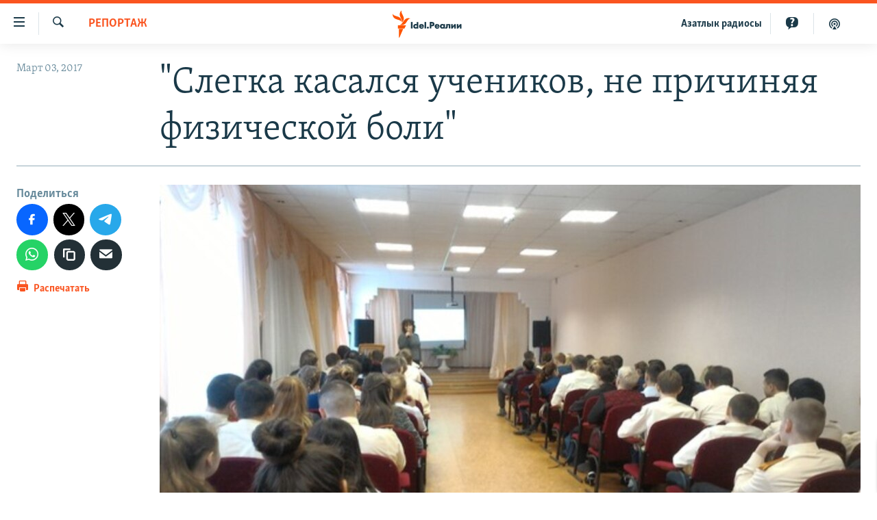

--- FILE ---
content_type: text/html; charset=utf-8
request_url: https://www.idelreal.org/a/28343862.html
body_size: 20974
content:

<!DOCTYPE html>
<html lang="ru" dir="ltr" class="no-js">
<head>
<link href="/Content/responsive/RFE/ru-BA/RFE-ru-BA.css?&amp;av=0.0.0.0&amp;cb=367" rel="stylesheet"/>
<script src="https://tags.idelreal.org/rferl-pangea/prod/utag.sync.js"></script> <script type='text/javascript' src='https://www.youtube.com/iframe_api' async></script>
<link rel="manifest" href="/manifest.json">
<script type="text/javascript">
//a general 'js' detection, must be on top level in <head>, due to CSS performance
document.documentElement.className = "js";
var cacheBuster = "367";
var appBaseUrl = "/";
var imgEnhancerBreakpoints = [0, 144, 256, 408, 650, 1023, 1597];
var isLoggingEnabled = false;
var isPreviewPage = false;
var isLivePreviewPage = false;
if (!isPreviewPage) {
window.RFE = window.RFE || {};
window.RFE.cacheEnabledByParam = window.location.href.indexOf('nocache=1') === -1;
const url = new URL(window.location.href);
const params = new URLSearchParams(url.search);
// Remove the 'nocache' parameter
params.delete('nocache');
// Update the URL without the 'nocache' parameter
url.search = params.toString();
window.history.replaceState(null, '', url.toString());
} else {
window.addEventListener('load', function() {
const links = window.document.links;
for (let i = 0; i < links.length; i++) {
links[i].href = '#';
links[i].target = '_self';
}
})
}
var pwaEnabled = true;
var swCacheDisabled;
</script>
<meta charset="utf-8" />
<title>&quot;Слегка касался учеников, не причиняя физической боли&quot;</title>
<meta name="description" content="В Татарстане бывший воспитатель кадетской школы-интерната предстанет перед судом за рукоприкладство в отношении учеников" />
<meta name="keywords" content="Репортаж, Татарстан" />
<meta name="viewport" content="width=device-width, initial-scale=1.0" />
<meta http-equiv="X-UA-Compatible" content="IE=edge" />
<meta name="robots" content="max-image-preview:large"><meta name="yandex-verification" content="faf594ae5cdd390b" />
<meta name="yandex-verification" content="d4c3725e34fe881d" />
<meta name="yandex-verification" content="f0c9fbd1eb8161ca" />
<meta property="fb:pages" content="307579732907195" />
<meta property="fb:app_id" content="3713602422060533" />
<meta property="tg:site_verification">
<meta property="article:published_time"/>
<link href="https://www.idelreal.org/a/28343862.html" rel="canonical" />
<meta name="apple-mobile-web-app-title" content="RFE/RL" />
<meta name="apple-mobile-web-app-status-bar-style" content="black" />
<meta name="apple-itunes-app" content="app-id=475986784, app-argument=//28343862.ltr" />
<meta content="&quot;Слегка касался учеников, не причиняя физической боли&quot;" property="og:title" />
<meta content="В Татарстане бывший воспитатель кадетской школы-интерната предстанет перед судом за рукоприкладство в отношении учеников" property="og:description" />
<meta content="article" property="og:type" />
<meta content="https://www.idelreal.org/a/28343862.html" property="og:url" />
<meta content="Radio Free Europe / Radio Liberty" property="og:site_name" />
<meta content="https://www.facebook.com/Idel.Realii" property="article:publisher" />
<meta content="https://gdb.rferl.org/9b232254-f5b1-4708-b56d-4fd272be7c25_w1200_h630.jpg" property="og:image" />
<meta content="1200" property="og:image:width" />
<meta content="630" property="og:image:height" />
<meta content="3713602422060533" property="fb:app_id" />
<meta content="summary_large_image" name="twitter:card" />
<meta content="@SomeAccount" name="twitter:site" />
<meta content="https://gdb.rferl.org/9b232254-f5b1-4708-b56d-4fd272be7c25_w1200_h630.jpg" name="twitter:image" />
<meta content="&quot;Слегка касался учеников, не причиняя физической боли&quot;" name="twitter:title" />
<meta content="В Татарстане бывший воспитатель кадетской школы-интерната предстанет перед судом за рукоприкладство в отношении учеников" name="twitter:description" />
<link rel="amphtml" href="https://www.idelreal.org/amp/28343862.html" />
<script type="application/ld+json">{"articleSection":"Репортаж","isAccessibleForFree":true,"headline":"\u0022Слегка касался учеников, не причиняя физической боли\u0022","inLanguage":"ru-BA","keywords":"Репортаж, Татарстан","author":{"@type":"Person","name":"RFE/RL"},"datePublished":"2017-03-02 21:21:18Z","dateModified":"2017-03-03 07:38:19Z","publisher":{"logo":{"width":512,"height":220,"@type":"ImageObject","url":"https://www.idelreal.org/Content/responsive/RFE/ru-BA/img/logo.png"},"@type":"NewsMediaOrganization","url":"https://www.idelreal.org","sameAs":["https://www.facebook.com/Idel.Realii","https://twitter.com/Idel_Realii","https://www.instagram.com/idel.realii","https://telegram.me/joinchat/Dn0npUCnnm3MHeCj1xlD1w","https://www.youtube.com/channel/UCiyr8eopCxMT5YBZlK7-v3A"],"name":"Idel.Реалии","alternateName":""},"@context":"https://schema.org","@type":"NewsArticle","mainEntityOfPage":"https://www.idelreal.org/a/28343862.html","url":"https://www.idelreal.org/a/28343862.html","description":"В Татарстане бывший воспитатель кадетской школы-интерната предстанет перед судом за рукоприкладство в отношении учеников","image":{"width":1080,"height":608,"@type":"ImageObject","url":"https://gdb.rferl.org/9b232254-f5b1-4708-b56d-4fd272be7c25_w1080_h608.jpg"},"name":"\u0022Слегка касался учеников, не причиняя физической боли\u0022"}</script>
<script src="/Scripts/responsive/infographics.b?v=dVbZ-Cza7s4UoO3BqYSZdbxQZVF4BOLP5EfYDs4kqEo1&amp;av=0.0.0.0&amp;cb=367"></script>
<script src="/Scripts/responsive/loader.b?v=k-Glo3PZlmeSvzVLLV34AUzI5LZTYyUXn8VqJH3e4ug1&amp;av=0.0.0.0&amp;cb=367"></script>
<link rel="icon" type="image/svg+xml" href="/Content/responsive/RFE/img/webApp/favicon.svg" />
<link rel="alternate icon" href="/Content/responsive/RFE/img/webApp/favicon.ico" />
<link rel="mask-icon" color="#ea6903" href="/Content/responsive/RFE/img/webApp/favicon_safari.svg" />
<link rel="apple-touch-icon" sizes="152x152" href="/Content/responsive/RFE/img/webApp/ico-152x152.png" />
<link rel="apple-touch-icon" sizes="144x144" href="/Content/responsive/RFE/img/webApp/ico-144x144.png" />
<link rel="apple-touch-icon" sizes="114x114" href="/Content/responsive/RFE/img/webApp/ico-114x114.png" />
<link rel="apple-touch-icon" sizes="72x72" href="/Content/responsive/RFE/img/webApp/ico-72x72.png" />
<link rel="apple-touch-icon-precomposed" href="/Content/responsive/RFE/img/webApp/ico-57x57.png" />
<link rel="icon" sizes="192x192" href="/Content/responsive/RFE/img/webApp/ico-192x192.png" />
<link rel="icon" sizes="128x128" href="/Content/responsive/RFE/img/webApp/ico-128x128.png" />
<meta name="msapplication-TileColor" content="#ffffff" />
<meta name="msapplication-TileImage" content="/Content/responsive/RFE/img/webApp/ico-144x144.png" />
<link rel="preload" href="/Content/responsive/fonts/Skolar-Lt_Cyrl_v2.4.woff" type="font/woff" as="font" crossorigin="anonymous" />
<link rel="preload" href="/Content/responsive/fonts/SkolarSans-Cn-Bd_LatnCyrl_v2.3.woff" type="font/woff" as="font" crossorigin="anonymous" />
<link rel="alternate" type="application/rss+xml" title="RFE/RL - Top Stories [RSS]" href="/api/" />
<link rel="sitemap" type="application/rss+xml" href="/sitemap.xml" />
</head>
<body class=" nav-no-loaded cc_theme pg-article print-lay-article js-category-to-nav nojs-images ">
<noscript><iframe src="https://www.googletagmanager.com/ns.html?id=GTM-WXZBPZ" height="0" width="0" style="display:none;visibility:hidden"></iframe></noscript><script type="text/javascript" data-cookiecategory="analytics">
window.dataLayer = window.dataLayer || [];window.dataLayer.push({ event: 'page_meta_ready',url:"https://www.idelreal.org/a/28343862.html",property_id:"534",article_uid:"28343862",page_title:"\"Слегка касался учеников, не причиняя физической боли\"",page_type:"article",content_type:"article",subcontent_type:"article",last_modified:"2017-03-03 07:38:19Z",pub_datetime:"2017-03-02 21:21:18Z",pub_year:"2017",pub_month:"03",pub_day:"02",pub_hour:"21",pub_weekday:"Thursday",section:"репортаж",english_section:"report-russia",byline:"",categories:"report-russia,tatarstan",domain:"www.idelreal.org",language:"Russian",language_service:"RFERL Tatar-Bashkir",platform:"web",copied:"no",copied_article:"",copied_title:"",runs_js:"Yes",cms_release:"8.43.0.0.367",enviro_type:"prod",slug:""});
if (top.location === self.location) { //if not inside of an IFrame
var renderGtm = "true";
if (renderGtm === "true") {
(function(w,d,s,l,i){w[l]=w[l]||[];w[l].push({'gtm.start':new Date().getTime(),event:'gtm.js'});var f=d.getElementsByTagName(s)[0],j=d.createElement(s),dl=l!='dataLayer'?'&l='+l:'';j.async=true;j.src='//www.googletagmanager.com/gtm.js?id='+i+dl;f.parentNode.insertBefore(j,f);})(window,document,'script','dataLayer','GTM-WXZBPZ');
}
}
</script>
<!--Analytics tag js version start-->
<script type="text/javascript" data-cookiecategory="analytics">
var utag_data={entity:"RFE",cms_release:"8.43.0.0.367",language:"Russian",language_service:"RFERL Tatar-Bashkir",short_language_service:"TB",property_id:"534",platform:"web",platform_short:"W",runs_js:"Yes",page_title:"\"Слегка касался учеников, не причиняя физической боли\"",page_type:"article",page_name:"\"Слегка касался учеников, не причиняя физической боли\"",content_type:"article",subcontent_type:"article",enviro_type:"prod",url:"https://www.idelreal.org/a/28343862.html",domain:"www.idelreal.org",pub_year:"2017",pub_month:"03",pub_day:"02",pub_hour:"21",pub_weekday:"Thursday",copied:"no",copied_article:"",copied_title:"",byline:"",categories:"report-russia,tatarstan",slug:"",section:"репортаж",english_section:"report-russia",article_uid:"28343862"};
if(typeof(TealiumTagFrom)==='function' && typeof(TealiumTagSearchKeyword)==='function') {
var utag_from=TealiumTagFrom();var utag_searchKeyword=TealiumTagSearchKeyword();
if(utag_searchKeyword!=null && utag_searchKeyword!=='' && utag_data["search_keyword"]==null) utag_data["search_keyword"]=utag_searchKeyword;if(utag_from!=null && utag_from!=='') utag_data["from"]=TealiumTagFrom();}
if(window.top!== window.self&&utag_data.page_type==="snippet"){utag_data.page_type = 'iframe';}
try{if(window.top!==window.self&&window.self.location.hostname===window.top.location.hostname){utag_data.platform = 'self-embed';utag_data.platform_short = 'se';}}catch(e){if(window.top!==window.self&&window.self.location.search.includes("platformType=self-embed")){utag_data.platform = 'cross-promo';utag_data.platform_short = 'cp';}}
(function(a,b,c,d){ a="https://tags.idelreal.org/rferl-pangea/prod/utag.js"; b=document;c="script";d=b.createElement(c);d.src=a;d.type="text/java"+c;d.async=true; a=b.getElementsByTagName(c)[0];a.parentNode.insertBefore(d,a); })();
</script>
<!--Analytics tag js version end-->
<!-- Analytics tag management NoScript -->
<noscript>
<img style="position: absolute; border: none;" src="https://ssc.idelreal.org/b/ss/bbgprod,bbgentityrferl/1/G.4--NS/2011192090?pageName=rfe%3atb%3aw%3aarticle%3a%22%d0%a1%d0%bb%d0%b5%d0%b3%d0%ba%d0%b0%20%d0%ba%d0%b0%d1%81%d0%b0%d0%bb%d1%81%d1%8f%20%d1%83%d1%87%d0%b5%d0%bd%d0%b8%d0%ba%d0%be%d0%b2%2c%20%d0%bd%d0%b5%20%d0%bf%d1%80%d0%b8%d1%87%d0%b8%d0%bd%d1%8f%d1%8f%20%d1%84%d0%b8%d0%b7%d0%b8%d1%87%d0%b5%d1%81%d0%ba%d0%be%d0%b9%20%d0%b1%d0%be%d0%bb%d0%b8%22&amp;c6=%22%d0%a1%d0%bb%d0%b5%d0%b3%d0%ba%d0%b0%20%d0%ba%d0%b0%d1%81%d0%b0%d0%bb%d1%81%d1%8f%20%d1%83%d1%87%d0%b5%d0%bd%d0%b8%d0%ba%d0%be%d0%b2%2c%20%d0%bd%d0%b5%20%d0%bf%d1%80%d0%b8%d1%87%d0%b8%d0%bd%d1%8f%d1%8f%20%d1%84%d0%b8%d0%b7%d0%b8%d1%87%d0%b5%d1%81%d0%ba%d0%be%d0%b9%20%d0%b1%d0%be%d0%bb%d0%b8%22&amp;v36=8.43.0.0.367&amp;v6=D=c6&amp;g=https%3a%2f%2fwww.idelreal.org%2fa%2f28343862.html&amp;c1=D=g&amp;v1=D=g&amp;events=event1,event52&amp;c16=rferl%20tatar-bashkir&amp;v16=D=c16&amp;c5=report-russia&amp;v5=D=c5&amp;ch=%d0%a0%d0%b5%d0%bf%d0%be%d1%80%d1%82%d0%b0%d0%b6&amp;c15=russian&amp;v15=D=c15&amp;c4=article&amp;v4=D=c4&amp;c14=28343862&amp;v14=D=c14&amp;v20=no&amp;c17=web&amp;v17=D=c17&amp;mcorgid=518abc7455e462b97f000101%40adobeorg&amp;server=www.idelreal.org&amp;pageType=D=c4&amp;ns=bbg&amp;v29=D=server&amp;v25=rfe&amp;v30=534&amp;v105=D=User-Agent " alt="analytics" width="1" height="1" /></noscript>
<!-- End of Analytics tag management NoScript -->
<!--*** Accessibility links - For ScreenReaders only ***-->
<section>
<div class="sr-only">
<h2>Ссылки для упрощенного доступа</h2>
<ul>
<li><a href="#content" data-disable-smooth-scroll="1">Вернуться к основному содержанию</a></li>
<li><a href="#navigation" data-disable-smooth-scroll="1">Вернутся к главной навигации</a></li>
<li><a href="#txtHeaderSearch" data-disable-smooth-scroll="1">Вернутся к поиску</a></li>
</ul>
</div>
</section>
<div dir="ltr">
<div id="page">
<aside>
<div class="c-lightbox overlay-modal">
<div class="c-lightbox__intro">
<h2 class="c-lightbox__intro-title"></h2>
<button class="btn btn--rounded c-lightbox__btn c-lightbox__intro-next" title="Следующий">
<span class="ico ico--rounded ico-chevron-forward"></span>
<span class="sr-only">Следующий</span>
</button>
</div>
<div class="c-lightbox__nav">
<button class="btn btn--rounded c-lightbox__btn c-lightbox__btn--close" title="Закрыть">
<span class="ico ico--rounded ico-close"></span>
<span class="sr-only">Закрыть</span>
</button>
<button class="btn btn--rounded c-lightbox__btn c-lightbox__btn--prev" title="Предыдущий">
<span class="ico ico--rounded ico-chevron-backward"></span>
<span class="sr-only">Предыдущий</span>
</button>
<button class="btn btn--rounded c-lightbox__btn c-lightbox__btn--next" title="Следующий">
<span class="ico ico--rounded ico-chevron-forward"></span>
<span class="sr-only">Следующий</span>
</button>
</div>
<div class="c-lightbox__content-wrap">
<figure class="c-lightbox__content">
<span class="c-spinner c-spinner--lightbox">
<img src="/Content/responsive/img/player-spinner.png"
alt="пожалуйста, подождите"
title="пожалуйста, подождите" />
</span>
<div class="c-lightbox__img">
<div class="thumb">
<img src="" alt="" />
</div>
</div>
<figcaption>
<div class="c-lightbox__info c-lightbox__info--foot">
<span class="c-lightbox__counter"></span>
<span class="caption c-lightbox__caption"></span>
</div>
</figcaption>
</figure>
</div>
<div class="hidden">
<div class="content-advisory__box content-advisory__box--lightbox">
<span class="content-advisory__box-text">На этом изображении содержится контент, который некоторые пользователи могут счесть шокирующим или оскорбительным</span>
<button class="btn btn--transparent content-advisory__box-btn m-t-md" value="text" type="button">
<span class="btn__text">
Нажмите для просмотра
</span>
</button>
</div>
</div>
</div>
<div class="print-dialogue">
<div class="container">
<h3 class="print-dialogue__title section-head">Что печатать:</h3>
<div class="print-dialogue__opts">
<ul class="print-dialogue__opt-group">
<li class="form__group form__group--checkbox">
<input class="form__check " id="checkboxImages" name="checkboxImages" type="checkbox" checked="checked" />
<label for="checkboxImages" class="form__label m-t-md">Изображения</label>
</li>
<li class="form__group form__group--checkbox">
<input class="form__check " id="checkboxMultimedia" name="checkboxMultimedia" type="checkbox" checked="checked" />
<label for="checkboxMultimedia" class="form__label m-t-md">Мультимедиа</label>
</li>
</ul>
<ul class="print-dialogue__opt-group">
<li class="form__group form__group--checkbox">
<input class="form__check " id="checkboxEmbedded" name="checkboxEmbedded" type="checkbox" checked="checked" />
<label for="checkboxEmbedded" class="form__label m-t-md">Встроенный контент</label>
</li>
<li class="hidden">
<input class="form__check " id="checkboxComments" name="checkboxComments" type="checkbox" />
<label for="checkboxComments" class="form__label m-t-md">Комментарии</label>
</li>
</ul>
</div>
<div class="print-dialogue__buttons">
<button class="btn btn--secondary close-button" type="button" title="Отменить">
<span class="btn__text ">Отменить</span>
</button>
<button class="btn btn-cust-print m-l-sm" type="button" title="Распечатать">
<span class="btn__text ">Распечатать</span>
</button>
</div>
</div>
</div>
<div class="ctc-message pos-fix">
<div class="ctc-message__inner">Link has been copied to clipboard</div>
</div>
</aside>
<div class="hdr-20 hdr-20--big">
<div class="hdr-20__inner">
<div class="hdr-20__max pos-rel">
<div class="hdr-20__side hdr-20__side--primary d-flex">
<label data-for="main-menu-ctrl" data-switcher-trigger="true" data-switch-target="main-menu-ctrl" class="burger hdr-trigger pos-rel trans-trigger" data-trans-evt="click" data-trans-id="menu">
<span class="ico ico-close hdr-trigger__ico hdr-trigger__ico--close burger__ico burger__ico--close"></span>
<span class="ico ico-menu hdr-trigger__ico hdr-trigger__ico--open burger__ico burger__ico--open"></span>
</label>
<div class="menu-pnl pos-fix trans-target" data-switch-target="main-menu-ctrl" data-trans-id="menu">
<div class="menu-pnl__inner">
<nav class="main-nav menu-pnl__item menu-pnl__item--first">
<ul class="main-nav__list accordeon" data-analytics-tales="false" data-promo-name="link" data-location-name="nav,secnav">
<li class="main-nav__item">
<a class="main-nav__item-name main-nav__item-name--link" href="/news" title="новости" data-item-name="news" >новости</a>
</li>
<li class="main-nav__item">
<a class="main-nav__item-name main-nav__item-name--link" href="/z/22609" title="Война России в Украине" data-item-name="russia_invades_ukraine" >Война России в Украине</a>
</li>
<li class="main-nav__item">
<a class="main-nav__item-name main-nav__item-name--link" href="/blocking" title="нас заблокировали" data-item-name="blocked" >нас заблокировали</a>
</li>
<li class="main-nav__item">
<a class="main-nav__item-name main-nav__item-name--link" href="/bashkortostan" title="башкортостан" data-item-name="bashkortostan" >башкортостан</a>
</li>
<li class="main-nav__item">
<a class="main-nav__item-name main-nav__item-name--link" href="/mariel" title="марий эл" data-item-name="mari_el" >марий эл</a>
</li>
<li class="main-nav__item">
<a class="main-nav__item-name main-nav__item-name--link" href="/samara" title="самара" data-item-name="samara" >самара</a>
</li>
<li class="main-nav__item">
<a class="main-nav__item-name main-nav__item-name--link" href="/tatarstan" title="татарстан" data-item-name="tatarstan" >татарстан</a>
</li>
<li class="main-nav__item">
<a class="main-nav__item-name main-nav__item-name--link" href="/chuvashia" title="чувашия" data-item-name="chuvashia" >чувашия</a>
</li>
<li class="main-nav__item">
<a class="main-nav__item-name main-nav__item-name--link" href="/maps" title="Карты" data-item-name="map_or_number_of_the_day" >Карты</a>
</li>
<li class="main-nav__item accordeon__item" data-switch-target="menu-item-1554">
<label class="main-nav__item-name main-nav__item-name--label accordeon__control-label" data-switcher-trigger="true" data-for="menu-item-1554">
ещё регионы
<span class="ico ico-chevron-down main-nav__chev"></span>
</label>
<div class="main-nav__sub-list">
<a class="main-nav__item-name main-nav__item-name--link main-nav__item-name--sub" href="/astrakhan" title="Астрахань" data-item-name="astrakhan" >Астрахань</a>
<a class="main-nav__item-name main-nav__item-name--link main-nav__item-name--sub" href="/kirov" title="Киров" data-item-name="kirov" >Киров</a>
<a class="main-nav__item-name main-nav__item-name--link main-nav__item-name--sub" href="/mordovia" title="Мордовия" data-item-name="mordovia" >Мордовия</a>
<a class="main-nav__item-name main-nav__item-name--link main-nav__item-name--sub" href="/nizhnynovgorod" title="Нижний Новгород" data-item-name="nizhgar" >Нижний Новгород</a>
<a class="main-nav__item-name main-nav__item-name--link main-nav__item-name--sub" href="/orenburg" title="Оренбург" data-item-name="orenburg" >Оренбург</a>
<a class="main-nav__item-name main-nav__item-name--link main-nav__item-name--sub" href="/penza" title="Пенза" data-item-name="penza" >Пенза</a>
<a class="main-nav__item-name main-nav__item-name--link main-nav__item-name--sub" href="/perm" title="Пермь" data-item-name="perm" >Пермь</a>
<a class="main-nav__item-name main-nav__item-name--link main-nav__item-name--sub" href="/saratov" title="Саратов" data-item-name="saratov" >Саратов</a>
<a class="main-nav__item-name main-nav__item-name--link main-nav__item-name--sub" href="/udmurtia" title="Удмуртия" data-item-name="udmurtia" >Удмуртия</a>
<a class="main-nav__item-name main-nav__item-name--link main-nav__item-name--sub" href="/ulyanovsk" title="Ульяновск" data-item-name="ulyanovsk" >Ульяновск</a>
<a class="main-nav__item-name main-nav__item-name--link main-nav__item-name--sub" href="/federation" title="другие" data-item-name="russian-federation" >другие</a>
</div>
</li>
<li class="main-nav__item">
<a class="main-nav__item-name main-nav__item-name--link" href="/opinion" title="мнения" data-item-name="opinion" >мнения</a>
</li>
</ul>
</nav>
<div class="menu-pnl__item">
<a href="https://www.azatliq.org" class="menu-pnl__item-link" alt="АЗАТЛЫК РАДИОСЫ">АЗАТЛЫК РАДИОСЫ</a>
</div>
<div class="menu-pnl__item menu-pnl__item--social">
<h5 class="menu-pnl__sub-head">Присоединяйтесь!</h5>
<a href="https://www.facebook.com/Idel.Realii" title="Мы в Facebook" data-analytics-text="follow_on_facebook" class="btn btn--rounded btn--social-inverted menu-pnl__btn js-social-btn btn-facebook" target="_blank" rel="noopener">
<span class="ico ico-facebook-alt ico--rounded"></span>
</a>
<a href="https://twitter.com/Idel_Realii" title="Мы в Twitter" data-analytics-text="follow_on_twitter" class="btn btn--rounded btn--social-inverted menu-pnl__btn js-social-btn btn-twitter" target="_blank" rel="noopener">
<span class="ico ico-twitter ico--rounded"></span>
</a>
<a href="https://www.instagram.com/idel.realii" title="Подпишитесь на нашу страницу в Instagram" data-analytics-text="follow_on_instagram" class="btn btn--rounded btn--social-inverted menu-pnl__btn js-social-btn btn-instagram" target="_blank" rel="noopener">
<span class="ico ico-instagram ico--rounded"></span>
</a>
<a href="https://telegram.me/joinchat/Dn0npUCnnm3MHeCj1xlD1w" title="Мы в Telegram" data-analytics-text="follow_on_telegram" class="btn btn--rounded btn--social-inverted menu-pnl__btn js-social-btn btn-telegram" target="_blank" rel="noopener">
<span class="ico ico-telegram ico--rounded"></span>
</a>
<a href="https://www.youtube.com/channel/UCiyr8eopCxMT5YBZlK7-v3A" title="Присоединяйтесь в Youtube" data-analytics-text="follow_on_youtube" class="btn btn--rounded btn--social-inverted menu-pnl__btn js-social-btn btn-youtube" target="_blank" rel="noopener">
<span class="ico ico-youtube ico--rounded"></span>
</a>
</div>
<div class="menu-pnl__item">
<a href="/navigation/allsites" class="menu-pnl__item-link">
<span class="ico ico-languages "></span>
Все сайты РСЕ/РС
</a>
</div>
</div>
</div>
<label data-for="top-search-ctrl" data-switcher-trigger="true" data-switch-target="top-search-ctrl" class="top-srch-trigger hdr-trigger">
<span class="ico ico-close hdr-trigger__ico hdr-trigger__ico--close top-srch-trigger__ico top-srch-trigger__ico--close"></span>
<span class="ico ico-search hdr-trigger__ico hdr-trigger__ico--open top-srch-trigger__ico top-srch-trigger__ico--open"></span>
</label>
<div class="srch-top srch-top--in-header" data-switch-target="top-search-ctrl">
<div class="container">
<form action="/s" class="srch-top__form srch-top__form--in-header" id="form-topSearchHeader" method="get" role="search"><label for="txtHeaderSearch" class="sr-only">Искать</label>
<input type="text" id="txtHeaderSearch" name="k" placeholder="текст для поиска..." accesskey="s" value="" class="srch-top__input analyticstag-event" onkeydown="if (event.keyCode === 13) { FireAnalyticsTagEventOnSearch('search', $dom.get('#txtHeaderSearch')[0].value) }" />
<button title="Искать" type="submit" class="btn btn--top-srch analyticstag-event" onclick="FireAnalyticsTagEventOnSearch('search', $dom.get('#txtHeaderSearch')[0].value) ">
<span class="ico ico-search"></span>
</button></form>
</div>
</div>
<a href="/" class="main-logo-link">
<img src="/Content/responsive/RFE/ru-BA/img/logo-compact.svg" class="main-logo main-logo--comp" alt="site logo">
<img src="/Content/responsive/RFE/ru-BA/img/logo.svg" class="main-logo main-logo--big" alt="site logo">
</a>
</div>
<div class="hdr-20__side hdr-20__side--secondary d-flex">
<a href="/z/22414" title="Реальный подкаст" class="hdr-20__secondary-item" data-item-name="podcast">
<span class="ico ico-podcast hdr-20__secondary-icon"></span>
</a>
<a href="/quiz" title="Тесты" class="hdr-20__secondary-item" data-item-name="custom1">
<span class="ico-custom ico-custom--1 hdr-20__secondary-icon"></span>
</a>
<a href="https://www.azatliq.org" title="Aзатлык радиосы" class="hdr-20__secondary-item hdr-20__secondary-item--lang" data-item-name="satellite">
Aзатлык радиосы
</a>
<a href="/s" title="Искать" class="hdr-20__secondary-item hdr-20__secondary-item--search" data-item-name="search">
<span class="ico ico-search hdr-20__secondary-icon hdr-20__secondary-icon--search"></span>
</a>
<div class="srch-bottom">
<form action="/s" class="srch-bottom__form d-flex" id="form-bottomSearch" method="get" role="search"><label for="txtSearch" class="sr-only">Искать</label>
<input type="search" id="txtSearch" name="k" placeholder="текст для поиска..." accesskey="s" value="" class="srch-bottom__input analyticstag-event" onkeydown="if (event.keyCode === 13) { FireAnalyticsTagEventOnSearch('search', $dom.get('#txtSearch')[0].value) }" />
<button title="Искать" type="submit" class="btn btn--bottom-srch analyticstag-event" onclick="FireAnalyticsTagEventOnSearch('search', $dom.get('#txtSearch')[0].value) ">
<span class="ico ico-search"></span>
</button></form>
</div>
</div>
<img src="/Content/responsive/RFE/ru-BA/img/logo-print.gif" class="logo-print" alt="site logo">
<img src="/Content/responsive/RFE/ru-BA/img/logo-print_color.png" class="logo-print logo-print--color" alt="site logo">
</div>
</div>
</div>
<script>
if (document.body.className.indexOf('pg-home') > -1) {
var nav2In = document.querySelector('.hdr-20__inner');
var nav2Sec = document.querySelector('.hdr-20__side--secondary');
var secStyle = window.getComputedStyle(nav2Sec);
if (nav2In && window.pageYOffset < 150 && secStyle['position'] !== 'fixed') {
nav2In.classList.add('hdr-20__inner--big')
}
}
</script>
<div class="c-hlights c-hlights--breaking c-hlights--no-item" data-hlight-display="mobile,desktop">
<div class="c-hlights__wrap container p-0">
<div class="c-hlights__nav">
<a role="button" href="#" title="Предыдущий">
<span class="ico ico-chevron-backward m-0"></span>
<span class="sr-only">Предыдущий</span>
</a>
<a role="button" href="#" title="Следующий">
<span class="ico ico-chevron-forward m-0"></span>
<span class="sr-only">Следующий</span>
</a>
</div>
<span class="c-hlights__label">
<span class="">Новость часа</span>
<span class="switcher-trigger">
<label data-for="more-less-1" data-switcher-trigger="true" class="switcher-trigger__label switcher-trigger__label--more p-b-0" title="Развернуть">
<span class="ico ico-chevron-down"></span>
</label>
<label data-for="more-less-1" data-switcher-trigger="true" class="switcher-trigger__label switcher-trigger__label--less p-b-0" title="Свернуть">
<span class="ico ico-chevron-up"></span>
</label>
</span>
</span>
<ul class="c-hlights__items switcher-target" data-switch-target="more-less-1">
</ul>
</div>
</div> <div id="content">
<main class="container">
<div class="hdr-container">
<div class="row">
<div class="col-category col-xs-12 col-md-2 pull-left"> <div class="category js-category">
<a class="" href="/report">Репортаж</a> </div>
</div><div class="col-title col-xs-12 col-md-10 pull-right"> <h1 class="title pg-title">
&quot;Слегка касался учеников, не причиняя физической боли&quot;
</h1>
</div><div class="col-publishing-details col-xs-12 col-sm-12 col-md-2 pull-left"> <div class="publishing-details ">
<div class="published">
<span class="date" >
<time pubdate="pubdate" datetime="2017-03-03T00:21:18+03:00">
Март 03, 2017
</time>
</span>
</div>
</div>
</div><div class="col-lg-12 separator"> <div class="separator">
<hr class="title-line" />
</div>
</div><div class="col-multimedia col-xs-12 col-md-10 pull-right"> <div class="cover-media">
<figure class="media-image js-media-expand">
<div class="img-wrap">
<div class="thumb thumb16_9">
<img src="https://gdb.rferl.org/9b232254-f5b1-4708-b56d-4fd272be7c25_w250_r1_s.jpg" alt="Васильевская кадетская школа–интернат имени Героя Советского Союза&#160;Н.Волостнова" />
</div>
</div>
<figcaption>
<span class="caption">Васильевская кадетская школа–интернат имени Героя Советского Союза&#160;Н.Волостнова</span>
</figcaption>
</figure>
</div>
</div><div class="col-xs-12 col-md-2 pull-left article-share pos-rel"> <div class="share--box">
<aside class="share flex-column js-share--apply-sticky js-share--expandable js-share--horizontal" >
<span class="label label--share">Поделиться</span>
<ul class="share__list">
<li class="share__item">
<a href="https://facebook.com/sharer.php?u=https%3a%2f%2fwww.idelreal.org%2fa%2f28343862.html"
data-analytics-text="share_on_facebook"
title="Поделиться в Facebook" target="_blank"
class="btn btn--rounded btn-facebook js-social-btn">
<span class="ico ico--rounded ico-facebook ico--l"></span>
</a>
</li>
<li class="share__item">
<a href="https://twitter.com/share?url=https%3a%2f%2fwww.idelreal.org%2fa%2f28343862.html&amp;text=%22%d0%a1%d0%bb%d0%b5%d0%b3%d0%ba%d0%b0+%d0%ba%d0%b0%d1%81%d0%b0%d0%bb%d1%81%d1%8f+%d1%83%d1%87%d0%b5%d0%bd%d0%b8%d0%ba%d0%be%d0%b2%2c+%d0%bd%d0%b5+%d0%bf%d1%80%d0%b8%d1%87%d0%b8%d0%bd%d1%8f%d1%8f+%d1%84%d0%b8%d0%b7%d0%b8%d1%87%d0%b5%d1%81%d0%ba%d0%be%d0%b9+%d0%b1%d0%be%d0%bb%d0%b8%22"
data-analytics-text="share_on_twitter"
title="Поделиться в Twitter" target="_blank"
class="btn btn--rounded btn-twitter js-social-btn">
<span class="ico ico--rounded ico-twitter ico--l"></span>
</a>
</li>
<li class="share__item">
<a href="https://telegram.me/share/url?url=https%3a%2f%2fwww.idelreal.org%2fa%2f28343862.html"
data-analytics-text="share_on_telegram"
title="Поделиться в Telegram" target="_blank"
class="btn btn--rounded btn-telegram js-social-btn">
<span class="ico ico--rounded ico-telegram ico--l"></span>
</a>
</li>
<li class="share__item">
<span class="visible-xs-inline-block visible-sm-inline-block">
<a href="whatsapp://send?text=https%3a%2f%2fwww.idelreal.org%2fa%2f28343862.html"
data-analytics-text="share_on_whatsapp"
title="Поделиться в WhatsApp" target="_blank"
class="btn btn--rounded btn-whatsapp js-social-btn">
<span class="ico ico--rounded ico-whatsapp ico--l"></span>
</a>
</span>
</li>
<li class="share__item">
<span class="visible-md-inline-block visible-lg-inline-block">
<a href="https://web.whatsapp.com/send?text=https%3a%2f%2fwww.idelreal.org%2fa%2f28343862.html"
data-analytics-text="share_on_whatsapp_desktop"
title="Поделиться в WhatsApp" target="_blank"
class="btn btn--rounded btn-whatsapp js-social-btn">
<span class="ico ico--rounded ico-whatsapp ico--l"></span>
</a>
</span>
</li>
<li class="share__item">
<div class="ctc">
<input type="text" class="ctc__input" readonly="readonly">
<button class="btn btn--rounded btn--ctc ctc__button" value="text" role="Скопировать ссылку" js-href="https://www.idelreal.org/a/28343862.html" title="Скопировать ссылку">
<span class="ico ico-content-copy ico--rounded ico--l"></span>
</button>
</div>
</li>
<li class="share__item">
<a href="mailto:?body=https%3a%2f%2fwww.idelreal.org%2fa%2f28343862.html&amp;subject=&quot;Слегка касался учеников, не причиняя физической боли&quot;"
title="Послать другу"
class="btn btn--rounded btn-email ">
<span class="ico ico--rounded ico-email ico--l"></span>
</a>
</li>
<li class="share__item share__item--sharing-more">
<a title="поделиться в других соцсетях" data-title-additional="Fewer options" class="btn btn--rounded btn--show-more hidden">
<span class="ico ico--rounded ico-ellipsis ico--l"></span>
</a>
</li>
</ul>
</aside>
<div class="sticky-share-container" style="display:none">
<div class="container">
<a href="https://www.idelreal.org" id="logo-sticky-share">&nbsp;</a>
<div class="pg-title pg-title--sticky-share">
&quot;Слегка касался учеников, не причиняя физической боли&quot;
</div>
<div class="sticked-nav-actions">
<aside class="share share--sticky js-share--expandable">
<span class="label label--share">Поделиться в соцсетях</span>
<ul class="share__list">
<li class="share__item share__item--horizontal">
<a href="https://facebook.com/sharer.php?u=https%3a%2f%2fwww.idelreal.org%2fa%2f28343862.html"
data-analytics-text="share_on_facebook"
title="Поделиться в Facebook" target="_blank"
class="btn btn--rounded btn-facebook js-social-btn">
<span class="ico ico--rounded ico-facebook ico--s"></span>
</a>
</li>
<li class="share__item share__item--horizontal">
<a href="https://twitter.com/share?url=https%3a%2f%2fwww.idelreal.org%2fa%2f28343862.html&amp;text=%22%d0%a1%d0%bb%d0%b5%d0%b3%d0%ba%d0%b0+%d0%ba%d0%b0%d1%81%d0%b0%d0%bb%d1%81%d1%8f+%d1%83%d1%87%d0%b5%d0%bd%d0%b8%d0%ba%d0%be%d0%b2%2c+%d0%bd%d0%b5+%d0%bf%d1%80%d0%b8%d1%87%d0%b8%d0%bd%d1%8f%d1%8f+%d1%84%d0%b8%d0%b7%d0%b8%d1%87%d0%b5%d1%81%d0%ba%d0%be%d0%b9+%d0%b1%d0%be%d0%bb%d0%b8%22"
data-analytics-text="share_on_twitter"
title="Поделиться в Twitter" target="_blank"
class="btn btn--rounded btn-twitter js-social-btn">
<span class="ico ico--rounded ico-twitter ico--s"></span>
</a>
</li>
<li class="share__item share__item--horizontal">
<a href="https://telegram.me/share/url?url=https%3a%2f%2fwww.idelreal.org%2fa%2f28343862.html"
data-analytics-text="share_on_telegram"
title="Поделиться в Telegram" target="_blank"
class="btn btn--rounded btn-telegram js-social-btn">
<span class="ico ico--rounded ico-telegram ico--s"></span>
</a>
</li>
<li class="share__item share__item--additional share__item--horizontal">
<span class="visible-xs-inline-block visible-sm-inline-block">
<a href="whatsapp://send?text=https%3a%2f%2fwww.idelreal.org%2fa%2f28343862.html"
data-analytics-text="share_on_whatsapp"
title="Поделиться в WhatsApp" target="_blank"
class="btn btn--rounded btn-whatsapp js-social-btn">
<span class="ico ico--rounded ico-whatsapp ico--s"></span>
</a>
</span>
</li>
<li class="share__item share__item--additional share__item--horizontal">
<span class="visible-md-inline-block visible-lg-inline-block">
<a href="https://web.whatsapp.com/send?text=https%3a%2f%2fwww.idelreal.org%2fa%2f28343862.html"
data-analytics-text="share_on_whatsapp_desktop"
title="Поделиться в WhatsApp" target="_blank"
class="btn btn--rounded btn-whatsapp js-social-btn">
<span class="ico ico--rounded ico-whatsapp ico--s"></span>
</a>
</span>
</li>
<li class="share__item share__item--additional share__item--horizontal">
<div class="ctc">
<input type="text" class="ctc__input" readonly="readonly">
<button class="btn btn--rounded btn--ctc ctc__button" value="text" role="Скопировать ссылку" js-href="https://www.idelreal.org/a/28343862.html" title="Скопировать ссылку">
<span class="ico ico-content-copy ico--rounded ico--s"></span>
</button>
</div>
</li>
<li class="share__item share__item--additional share__item--horizontal">
<a href="mailto:?body=https%3a%2f%2fwww.idelreal.org%2fa%2f28343862.html&amp;subject=&quot;Слегка касался учеников, не причиняя физической боли&quot;"
title="Послать другу"
class="btn btn--rounded btn-email ">
<span class="ico ico--rounded ico-email ico--s"></span>
</a>
</li>
<li class="share__item share__item--sharing-more">
<a title="поделиться в других соцсетях" data-title-additional="Fewer options" class="btn btn--rounded btn--show-more hidden">
<span class="ico ico--rounded ico-ellipsis ico--s"></span>
</a>
</li>
</ul>
</aside>
</div>
</div>
</div>
<div class="links">
<p class="link-print visible-md visible-lg buttons p-0">
<button class="btn btn--link btn-print p-t-0" onclick="if (typeof FireAnalyticsTagEvent === 'function') {FireAnalyticsTagEvent({ on_page_event: 'print_story' });}return false" title="(CTRL+P)">
<span class="ico ico-print"></span>
<span class="btn__text">Распечатать</span>
</button>
</p>
</div>
</div>
</div>
</div>
</div>
<div class="body-container">
<div class="row">
<div class="col-xs-12 col-sm-12 col-md-10 col-lg-10 pull-right">
<div class="row">
<div class="col-xs-12 col-sm-12 col-md-8 col-lg-8 pull-left bottom-offset content-offset">
<div id="article-content" class="content-floated-wrap fb-quotable">
<div class="wsw">
<p><strong>В Татарстане бывшего воспитателя кадетской школы-интерната Олега Анемподистова обвиняют в рукоприкладстве в отношении учеников. Накануне суд в Зеленодольске закрыл для прессы скандальное уголовное дело и отложил слушания из-за неявки потерпевших. По версии полицейских, Анемподистов неоднократно давал &quot;подзатыльники&quot; ученикам, ударял их кулаком в живот и оскорблял. Экс-воспитатель свою вину не признает, а уголовное дело называет &quot;оговором&quot; матери одного из учеников. Кроме того, обвиняемый заявил, что &quot;мог позволить себе слегка коснуться головы&quot; учащихся.</strong></p>
<p>Накануне в мировом суде четвертого участка Зеленодольска должны были приступить к рассмотрению уголовного дела <strong>Олега Анемподистова</strong> – бывшего воспитателя ГБОУ &quot;Васильевская кадетская школа–интернат имени Героя Советского Союза Н.Волостнова&quot;, которого обвиняют в ненадлежащем исполнении обязанностей по воспитанию несовершеннолетнего педагогическим работником, если это деяние соединено с жестоким обращением с несовершеннолетним (статья 156 УК России).</p>
<p>Процесс начался еще в январе этого года, однако из-за смены судьи было принято решение начать рассмотрение дела снова. В начале заседания судья <strong>Эльвира Новикова</strong> попросила журналиста &quot;Idel.Реалии&quot; на некоторое время покинуть зал заседания. Через 15 минут из зала поочередно вышли прокурор, адвокат обвиняемого и сам Олег Анемподистов. Как выяснилось, судья не стала утруждать себя в приглашении в зал журналиста нашего издания и вынесла решение о закрытии дела для СМИ, поскольку во время процесса может быть оглашена информация, касающаяся несовершеннолетних. </p><div class="wsw__embed">
<figure class="media-image js-media-expand">
<div class="img-wrap">
<div class="thumb">
<img alt="" src="https://gdb.rferl.org/B064007B-4C4F-43F7-9C87-6106D13EB18A_cx2_cy21_cw97_w250_r1_s.jpg" />
</div>
</div>
</figure>
</div>
<p />
<p>Как удалось выяснить &quot;Idel.Реалии&quot;, за закрытие процесса выступали как представитель прокуратуры, так и обвиняемый со своим адвокатом. Потерпевшие на процесс вчера не явились, однако судью Новикову этот факт не остановил. То есть госпожа Новикова, не имея возможности узнать мнения потерпевших (информация о которых, собственно, и может быть оглашена во время суда), приняла решение о закрытии процесса для СМИ, при этом не пригласив журналиста &quot;Idel.Реалии&quot; в зал при оглашении итогового решения. Представитель прокуратуры, выслушав претензии журналиста нашего издания, заявил, что не он выгонял представителя СМИ из зала суда.</p>
<p>– Так вы представитель надзорного ведомства и обязаны контролировать исполнение закона, который только что нарушила судья Новикова, не допустив прессу еще до закрытия процесса, – заявил прокурору журналист &quot;Idel.Реалии&quot;.</p>
<p>– Пишите заявление, мы его рассмотрим, – предсказуемо ответил собеседник.</p><div class="wsw__embed">
<figure class="media-image js-media-expand">
<div class="img-wrap">
<div class="thumb">
<img alt="" src="https://gdb.rferl.org/8BDE9629-2F62-45C5-98B0-A2AA8CC256E9_cx1_cy9_cw99_w250_r1_s.jpg" />
</div>
</div>
</figure>
</div>
<p />
<p> </p>
<p>Процесс из-за неявки потерпевших отложили. На следующем судебном заседании представлять семью одного из потерпевших будет председатель Казанского правозащитного центра <strong>Игорь Шолохов</strong>.</p>
<p><strong>ВСЕ НАЧАЛОСЬ С ЗАЯВЛЕНИЯ В ПОЛИЦИЮ МАТЕРИ ОДНОГО ИЗ УЧЕНИКОВ</strong></p>
<p>24 октября прошлого года в МВД России по Зеленодольскому району Татарстана было подготовлено обвинительное заключение в отношении Олега Анемподистова, которого обвиняют в ненадлежащем исполнении обязанностей по воспитанию несовершеннолетнего педагогическим работником, если это деяние соединено с жестоким обращением с несовершеннолетним. После этого документ был направлен прокурору Зеленодольска и вскоре утвержден.</p>
<div class="content-floated col-xs-12 col-sm-5"><blockquote><div class="c-blockquote c-blockquote--has-quote">
<div class="c-blockquote__content">В деле проходит трое потерпевших – несовершеннолетних учеников</div>
</div></blockquote></div>
<p>По версии следствия, 48-летний Олег Анемподистов, будучи воспитателем в васильевской кадетской школе-интернате, с октября 2015 года по май 2016 года во время занятий &quot;наносил учащимся 6 класса удары рукой по затылочной области головы, ударял кулаком в живот&quot;, наносил &quot;подзатыльники&quot; и оскорблял несовершеннолетних учеников.</p>
<p>Анемподистов устроился на работу в кадетскую школу-интернат в конце августа 2015 года. С ним был заключен годовой контракт – после произошедшего договор с ним не продлили. На данный момент, как удалось выяснить &quot;Idel.Реалии&quot;, Анемподистов работает охранником. Ранее он работал в пожарной части Казани и был преподавателем учебного центра пожарной охраны МЧС по РТ.</p>
<div class="content-floated col-xs-12 col-sm-5"><blockquote><div class="c-blockquote c-blockquote--has-quote">
<div class="c-blockquote__content">Проявлял грубость по отношению к ученикам, подвергал их публичным оскорблениям, унижающим человеческое достоинство</div>
</div></blockquote></div>
<p>&quot;Анемподистов в период с октября 2015 года по май 2016 года во время учебных занятий, отведенных для самостоятельной подготовки, проявлял грубость по отношению к ученикам, подвергал их публичным оскорблениям, унижающим человеческое достоинство несовершеннолетних, а также подвергал публичным наказаниям в виде нанесения учащимся кадетского класса ударов рукой по затылочной области головы, ударов кулаком в живот, ударов карандашом в область головы и тела, а также в виде удара коленом по ягодицам&quot;, – сказано в материалах дела.</p>
<p>Уголовное дело в отношении Олега Анемподистова было заведено по заявлению матери одного из учеников кадетской школы-интерната. В нем она указала, что воспитатель, &quot;находясь на самостоятельной подготовке&quot;, нанес ее сыну, ученику 6 &quot;к&quot; класса, &quot;один удар кулаком в живот&quot;. Кроме того, мать кадета констатировала, что Анемподистов с февраля по март прошлого года &quot;систематически наносил &quot;подзатыльники&quot; ее сыну. </p>
<p>Всего в деле проходит трое потерпевших – несовершеннолетних учеников кадетской школы-интерната. Сын обратившейся в полицию женщины пояснил, что в школе-интернате введены часы самоподготовки, где ученики под руководством Олега Анемподистова выполняют различные задания. По словам потерпевшего, воспитатель как преподаватель всех устраивал, чего нельзя сказать об отношении Анемподистова к своим ученикам. &quot;Я и другие учащиеся класса против того, что воспитатель наносит нам &quot;подзатыльники&quot;, удары в живот, а также ударял карандашом по голове&quot;, – говорил несовершеннолетний ученик на допросе.</p>
<p>Мальчик также рассказал, что Олег Анемподистов &quot;в присутствии класса&quot; отрезал развязавшиеся шнурки его ботинок, а также оскорблял его и других учеников, называя их &quot;дебилами&quot; и &quot;дураками&quot;.</p><div class="wsw__embed">
<figure class="media-image js-media-expand">
<div class="img-wrap">
<div class="thumb">
<img alt="" src="https://gdb.rferl.org/F63F5651-C56D-4D4D-8C6A-C6C08A595712_cx3_cy19_cw97_w250_r1_s.jpg" />
</div>
</div>
</figure>
</div>
<p />
<p>Потерпевший уточнил, что впервые воспитатель применил к нему физическую силу осенью 2015 года, когда &quot;нанес удар кулаком правой руки в живот&quot; якобы за то, что он разговаривал в строю.</p>
<p>В феврале 2016 года, по словам потерпевшего, Олег Анемподистов вновь применил к нему физическую силу. На этот раз воспитатель дал ему &quot;подзатыльник&quot; за то, что он вновь разговаривал в строю. &quot;Ни в одном из случаев причинения физического насилия по отношению к потерпевшему Анемподистовым телесных повреждений у ученика образовано не было, была причинена только физическая боль&quot;, – сказано в материалах дела.</p>
<div class="content-floated col-xs-12 col-sm-5"><blockquote><div class="c-blockquote c-blockquote--has-quote">
<div class="c-blockquote__content">После произошедшего потерпевший учится в другом городе в обычной школе</div>
</div></blockquote></div>
<p>Мальчик также пояснил, что он лично видел, как воспитатель в разное время &quot;ударял&quot; еще 10 учеников. После произошедшего потерпевший не хочет учиться ни в кадетском классе, ни в данной школе, несмотря на то, что изначально, попав в кадетский класс, &quot;был рад этому&quot;. Сейчас потерпевший учится в другом городе в обычной школе.</p>
<p>Мать потерпевшего и отчим рассказали сотрудникам полиции, что сын сначала не рассказывал им о происходящем, однако после того, как Анемподистов отрезал шнурки на его ботинках, все-таки решился на разговор. По словам родителей, они сначала не поверили сыну, но вскоре сделали вывод, что мальчик не врет, поскольку раньше во вранье замечен не был. </p>
<p>Мать ученика кадетской школы-интерната констатировала, что руководство о произошедшем не знало. Она также рассказала, что Олег Анемподистов вместе с классным руководителем сына был приглашен к директору. Анемподистов, согласно материалам дела, признал свою вину в том, что &quot;укоротил шнурки ботинок&quot; потерпевшего, извинился и обещал возместить ущерб от порчи обуви. Что же касается применения физической силы, то воспитатель изначально все отрицал, &quot;но затем сказал, что если таковое и было с его стороны&quot;, то также просит его простить. </p>
<div class="content-floated col-xs-12 col-sm-5"><blockquote><div class="c-blockquote c-blockquote--has-quote">
<div class="c-blockquote__content">Летом прошлого года ей звонила неизвестная женщина якобы от имени Анемподистова и интересовалась, можно ли уладить вопрос без суда</div>
</div></blockquote></div>
<p>В беседе с журналистом &quot;Idel.Реалии&quot; мать потерпевшего рассказала, что ее семья из-за проблем со здоровьем у младшего ребенка была вынуждена переехать на юг России. По ее словам, летом прошлого года ей звонила неизвестная женщина якобы от имени Анемподистова и интересовалась, можно ли уладить вопрос без суда. Кроме того, были анонимные заявления в прокуратуру &quot;для того, чтобы потрепать нам нервы&quot;. Сам Олег Анемподистов, по словам матери потерпевшего, ей ни разу не звонил и встречи с ним у нее не было.</p>
<p>Согласно протоколу допроса директора школы-интерната, кроме потерпевшего и его матери, других письменных заявлений и жалоб в устной форме от других учеников не поступало. Директор также уточнил, что с воспитателем Анемподистовым проводили беседу, в которой напомнили ему о правах детей. Тем не менее, у директора школы &quot;не имеется оснований не доверять ученикам школы, тем более об этом стали говорить многие учащиеся 6 &quot;к&quot; класса&quot;. </p>
<p>&quot;Любое публичное оскорбление ребенка, к чему можно отнести как &quot;подзатыльник&quot;, так и в любом другом виде применения физической силы недопустимо, тем более со стороны педагога. Любой даже малейший проступок ученика можно объяснить и решить путем диалога&quot;, – сказал директор.</p>
<p>В уголовном деле есть еще одно заявление о преступлении от матери другого ученика кадетской школы. В них они просят привлечь Олега Анемподистова к уголовной ответственности, поскольку он &quot;в присутствии учащихся 6 &quot;к&quot; класса нанес один &quot;подзатыльник&quot; их сыновьям, а также &quot;нанес один удар коленом ноги&quot;. Помимо этого, на привлечении Анемподистова к уголовной ответственности настаивает и законный представитель первого потерпевшего, которая участвовала в его допросе.</p>
<p>В уголовном деле фигурируют показания нескольких свидетелей, которые либо сами видели, как Олег Анемподистов применял физическую силу к ученикам, либо узнали об этом со слов учащихся.</p>
<p>Один из них рассказал, что видел, как Анемподистов &quot;рукой нанес удар в живот&quot; другому ученику кадетской школы. Кроме того, он вспомнил, как воспитатель, &quot;увидев у одноклассника простой карандаш в виде жгута (т.е. карандаш был гибкий длиной около 40 см, диаметром 0,5 мм), забрал его и во время занятия по основам пожарного дела, прогуливаясь по классу, наносил удары по головам мальчиков, которые разговаривали и не реагировали на словесные замечания&quot;.</p>
<p>Помимо этого, он сообщил, что Анемподистов, увидев, как два ученика переговариваются между собой, подозвал их к себе. Один из них подошел к воспитателю и встал лицом к классу, то есть спиной к воспитателю. </p>
<div class="content-floated col-xs-12 col-sm-5"><blockquote><div class="c-blockquote c-blockquote--has-quote">
<div class="c-blockquote__content">Он указал на то, что применение физической силы – это метод воспитания, выбранный воспитателем, и впредь он будет поступать с ними также</div>
</div></blockquote></div>
<p>&quot;В это время воспитатель стал ругать его за допущенное им нарушение – разговор в классе. Затем неожиданно для него он почувствовал сильную боль в области ягодиц, при этом он потерял равновесие и, пошатнувшись, отошел от того места, где стоял, на расстояние около полуметра. Он не падал. Это вызвало смех в классе. Он понял, что Анемподистов ударил его. Воспитатель пояснил, что ударил его за то, что он повернулся спиной к последнему. Если честно, он сам уже запутался, в каких случаях к кому и как поворачиваться. Позже ему сказали, что удар был нанесен коленом ноги. Поскольку усмехнулся и другой ученик, Анемподистов нанес ему один удар рукой по животу. Воспитатель объяснил случившееся их неправильным поведением и указал на то, что применение физической силы – это метод воспитания, выбранный воспитателем, и впредь он будет поступать с ними также&quot;, – сказано в протоколе допроса одного из учеников. </p>
<p>Сам Олег Анемподистов заявил полицейским, что ни к кому из перечисленных учеников у него &quot;никакой личной неприязни нет&quot;, а все дети для него равны. Он описал полицейским практически каждого ученика 6 &quot;к&quot; класса, используя такие слова, как &quot;очень хороший мальчик&quot;, &quot;проблемная ученица&quot;, &quot;нормальный, уравновешенный ребенок&quot;, &quot;отличник, очень воспитанный, послушный ребенок&quot;. </p>
<div class="content-floated col-xs-12 col-sm-5"><blockquote><div class="c-blockquote c-blockquote--has-quote">
<div class="c-blockquote__content">Изредка, подойдя к детям, он мог позволить себе, не унижая их достоинство и не причиняя им физической боли, слегка коснуться головы</div>
</div></blockquote></div>
<p>Что касается ученика, мать которого обратилась в полицию, то Анемподистов охарактеризовал его следующим образом: &quot;Любит привлекать к себе внимание своими &quot;клоунскими&quot; поступками. Не стремится к лидерству, но любит быть во всеобщем внимании окружающих. Своим поведением отвлекает класс от учебы&quot;.</p>
<p>Бывший воспитатель заявил, что &quot;ни к кому из учащихся какого либо физического насилия им не применялось&quot;. &quot;Унизить, оскорбить данных детей он не пытался и этого никогда не делал. Изредка, подойдя к детям, так как последние игнорировали его неоднократные замечания, он мог позволить себе, не унижая их достоинство и не причиняя им физической боли, слегка коснуться головы последних&quot;, – сказано в протоколе допроса Олега Анемподистова.</p>
<p>Вспоминая случай с перерезанными шнурками, обвиняемый пояснил: постоянно развязывающиеся шнурки у ученика &quot;отвлекали класс от строевой подготовки&quot;. Именно поэтому Анемподистов спросил мальчика, &quot;не нужно ли ему укоротить шнурки&quot;, на что тот ответил согласием и разрешил их обрезать.</p>
<p>Возбужденное в отношении него уголовное дело Олег Анемподистов считает &quot;оговором&quot; со стороны матери ребенка, обратившейся в полицию.</p>
<p>&quot;Если я и касался головы и тела учеников, то имел цель лишь привлечения внимания к себе, не причиняя при этом физическую боль. &quot;Трепал&quot; по голове учеников в положительном смысле слова, пресекая при этом шалости во время самоподготовки&quot;, – сказал на допросе бывший воспитатель.</p>
<div class="content-floated col-xs-12 col-sm-5"><blockquote><div class="c-blockquote c-blockquote--has-quote">
<div class="c-blockquote__content">Классный руководитель 6 &quot;к&quot; класса Венера Зайцева поступившие заявления в правоохранительные органы &quot;считает полнейшей клеветой в отношении воспитателя&quot;</div>
</div></blockquote></div>
<p>По словам обвиняемого, он обращался к родителям детей, которые ранее высказывали претензии к его работе. В протоколе допроса Анемподистова сказано, что родители &quot;каких-либо претензий не предъявляли, а были лишь возмущены неадекватным поведением&quot; матери обратившегося в полицию ребенка. Правда, с какими родителями говорил Анемподистов, он указать не смог.</p>
<p>Классный руководитель 6 &quot;к&quot; класса Венера Зайцева рассказала сотрудникам полиции, что поступившие заявления в правоохранительные органы &quot;считает полнейшей клеветой в отношении воспитателя&quot;. По ее словам, сын обратившейся в полицию женщины – &quot;изворотливый, взял на себя добровольную роль &quot;клоуна&quot; класса, часто отвлекает на себя внимание шутками, выходками; учится средне&quot;. </p>
<div class="content-floated col-xs-12 col-sm-5"><blockquote><div class="c-blockquote c-blockquote--has-quote">
<div class="c-blockquote__content">Я хочу, чтобы наш ребенок видел, что так делать нельзя и других людей за это наказывают</div>
</div></blockquote></div>
<p>Мать обратившегося в полицию ученика кадетской школы рассказала &quot;Idel.Реалии&quot;, что несмотря на то, что проживает в другом городе, &quot;постарается&quot; приехать на следующее заседание суда. Что же касается наказания для Олега Анемподистова, то женщина считает, что оно должно быть на усмотрение суда. </p>
<p>– Нам важно, чтобы человек просто больше не работал в школе, потому что от него пострадали много детей. Я хочу, чтобы наш ребенок видел, что так делать нельзя и других людей за это наказывают, – резюмировала мать потерпевшего.</p>
<p>Олег Анемподистов от комментариев вчера отказался. Он находится под подпиской о невыезде. Следующее судебное заседание состоится через три недели.</p>
<p><strong>Подписывайтесь на наш канал в <a class="wsw__a" href="https://telegram.me/joinchat/Dn0npUCnnm3MHeCj1xlD1w" target="_blank">Telegram</a> и первыми узнавайте главные новости.​</strong></p>
</div>
</div>
</div>
<div class="col-xs-12 col-sm-12 col-md-4 col-lg-4 pull-left design-top-offset"> <div class="region">
<div class="media-block-wrap" id="wrowblock-5783_21" data-area-id=R1_1>
<h2 class="section-head">
еще интересное </h2>
<div class="row">
<ul>
<li class="col-xs-12 col-sm-6 col-md-12 col-lg-12 mb-grid">
<div class="media-block ">
<a href="/a/on-vyros-chutkim-i-lyubyaschim-svoyu-rodinu-batyrom-istoriya-osuzhdennogo-figuranta-baymakskogo-dela-aygiza-urazaeva-/33577325.html" class="img-wrap img-wrap--t-spac img-wrap--size-4 img-wrap--float" title="&quot;Он вырос чутким и любящим свою родину батыром&quot;. История осужденного фигуранта &quot;Баймакского дела&quot; Айгиза Уразаева ">
<div class="thumb thumb16_9">
<noscript class="nojs-img">
<img src="https://gdb.rferl.org/5ac12e76-09c8-40a2-8a63-08ddfa9117a6_w100_r1.jpg" alt="Айгиз Уразов" />
</noscript>
<img data-src="https://gdb.rferl.org/5ac12e76-09c8-40a2-8a63-08ddfa9117a6_w33_r1.jpg" src="" alt="Айгиз Уразов" class=""/>
</div>
</a>
<div class="media-block__content media-block__content--h">
<a href="/a/on-vyros-chutkim-i-lyubyaschim-svoyu-rodinu-batyrom-istoriya-osuzhdennogo-figuranta-baymakskogo-dela-aygiza-urazaeva-/33577325.html">
<h4 class="media-block__title media-block__title--size-4" title="&quot;Он вырос чутким и любящим свою родину батыром&quot;. История осужденного фигуранта &quot;Баймакского дела&quot; Айгиза Уразаева ">
&quot;Он вырос чутким и любящим свою родину батыром&quot;. История осужденного фигуранта &quot;Баймакского дела&quot; Айгиза Уразаева
</h4>
</a>
</div>
</div>
</li>
<li class="col-xs-12 col-sm-6 col-md-12 col-lg-12 mb-grid">
<div class="media-block ">
<a href="/a/gulag-pod-toratau-kak-silami-zaklyuchennyh-byla-postroena-bashkortostanskaya-neftehimiya/33575626.html" class="img-wrap img-wrap--t-spac img-wrap--size-4 img-wrap--float" title="ГУЛАГ под Торатау. Как силами заключенных была построена башкортостанская нефтехимия">
<div class="thumb thumb16_9">
<noscript class="nojs-img">
<img src="https://gdb.rferl.org/25857d71-614f-4d32-47c6-08ddfa9ad0a3_w100_r1.jpg" alt="Развалины жилых бараков спецлагеря № 0016." />
</noscript>
<img data-src="https://gdb.rferl.org/25857d71-614f-4d32-47c6-08ddfa9ad0a3_w33_r1.jpg" src="" alt="Развалины жилых бараков спецлагеря № 0016." class=""/>
</div>
</a>
<div class="media-block__content media-block__content--h">
<a href="/a/gulag-pod-toratau-kak-silami-zaklyuchennyh-byla-postroena-bashkortostanskaya-neftehimiya/33575626.html">
<h4 class="media-block__title media-block__title--size-4" title="ГУЛАГ под Торатау. Как силами заключенных была построена башкортостанская нефтехимия">
ГУЛАГ под Торатау. Как силами заключенных была построена башкортостанская нефтехимия
</h4>
</a>
</div>
</div>
</li>
<li class="col-xs-12 col-sm-6 col-md-12 col-lg-12 mb-grid">
<div class="media-block ">
<a href="/a/ot-sumy-tyurmy-i-voyny-samyy-izvestnyy-seriynik-zakladchik-mefedrona-i-ubiytsa-bezdomnogo-pogibli-v-ukraine-/33572363.html" class="img-wrap img-wrap--t-spac img-wrap--size-4 img-wrap--float" title="От сумы, тюрьмы и войны. &quot;Самый известный серийник&quot;, закладчик мефедрона и убийца бездомного погибли в Украине ">
<div class="thumb thumb16_9">
<noscript class="nojs-img">
<img src="https://gdb.rferl.org/1705936c-3bbf-4207-8124-08ddfa912cba_cx0_cy6_cw0_w100_r1.jpeg" alt="Илья Канахин участвует в следственных действиях в 2020 году, Ульяновская область. " />
</noscript>
<img data-src="https://gdb.rferl.org/1705936c-3bbf-4207-8124-08ddfa912cba_cx0_cy6_cw0_w33_r1.jpeg" src="" alt="Илья Канахин участвует в следственных действиях в 2020 году, Ульяновская область. " class=""/>
</div>
</a>
<div class="media-block__content media-block__content--h">
<a href="/a/ot-sumy-tyurmy-i-voyny-samyy-izvestnyy-seriynik-zakladchik-mefedrona-i-ubiytsa-bezdomnogo-pogibli-v-ukraine-/33572363.html">
<h4 class="media-block__title media-block__title--size-4" title="От сумы, тюрьмы и войны. &quot;Самый известный серийник&quot;, закладчик мефедрона и убийца бездомного погибли в Украине ">
От сумы, тюрьмы и войны. &quot;Самый известный серийник&quot;, закладчик мефедрона и убийца бездомного погибли в Украине
</h4>
</a>
</div>
</div>
</li>
<li class="col-xs-12 col-sm-6 col-md-12 col-lg-12 mb-grid">
<div class="media-block ">
<a href="/a/lechenie-tut-prostoe-snyatie-stressa-osuzhdennaya-na-12-let-kolonii-zhurnalistka-olga-komleva-rasskazala-chto-s-sentyabrya-ne-mozhet-govorit/33571396.html" class="img-wrap img-wrap--t-spac img-wrap--size-4 img-wrap--float" title="&quot;Лечение тут простое — снятие стресса&quot;. Осужденная на 12 лет колонии журналистка Ольга Комлева рассказала, что с сентября не может говорить">
<div class="thumb thumb16_9">
<noscript class="nojs-img">
<img src="https://gdb.rferl.org/01000000-0aff-0242-7732-08dba9689cf0_cx0_cy31_cw0_w100_r1.jpg" alt="Ольга Комлева. Архивное фото" />
</noscript>
<img data-src="https://gdb.rferl.org/01000000-0aff-0242-7732-08dba9689cf0_cx0_cy31_cw0_w33_r1.jpg" src="" alt="Ольга Комлева. Архивное фото" class=""/>
</div>
</a>
<div class="media-block__content media-block__content--h">
<a href="/a/lechenie-tut-prostoe-snyatie-stressa-osuzhdennaya-na-12-let-kolonii-zhurnalistka-olga-komleva-rasskazala-chto-s-sentyabrya-ne-mozhet-govorit/33571396.html">
<h4 class="media-block__title media-block__title--size-4" title="&quot;Лечение тут простое — снятие стресса&quot;. Осужденная на 12 лет колонии журналистка Ольга Комлева рассказала, что с сентября не может говорить">
&quot;Лечение тут простое — снятие стресса&quot;. Осужденная на 12 лет колонии журналистка Ольга Комлева рассказала, что с сентября не может говорить
</h4>
</a>
</div>
</div>
</li>
<li class="col-xs-12 col-sm-6 col-md-12 col-lg-12 mb-grid">
<div class="media-block ">
<a href="/a/v-rossiyskih-regionah-snizhayut-vyplaty-za-podpisanie-kontrakta/33570715.html" class="img-wrap img-wrap--t-spac img-wrap--size-4 img-wrap--float" title="&quot;Бюджет не резиновый&quot;. В российских регионах снижают выплаты за подписание контракта">
<div class="thumb thumb16_9">
<noscript class="nojs-img">
<img src="https://gdb.rferl.org/08550000-0a00-0242-e72a-08dafa2cb471_w100_r1.jpg" alt="Российские военнослужащие в Украине" />
</noscript>
<img data-src="https://gdb.rferl.org/08550000-0a00-0242-e72a-08dafa2cb471_w33_r1.jpg" src="" alt="Российские военнослужащие в Украине" class=""/>
</div>
</a>
<div class="media-block__content media-block__content--h">
<a href="/a/v-rossiyskih-regionah-snizhayut-vyplaty-za-podpisanie-kontrakta/33570715.html">
<h4 class="media-block__title media-block__title--size-4" title="&quot;Бюджет не резиновый&quot;. В российских регионах снижают выплаты за подписание контракта">
&quot;Бюджет не резиновый&quot;. В российских регионах снижают выплаты за подписание контракта
</h4>
</a>
</div>
</div>
</li>
</ul>
</div>
</div>
<div class="media-block-wrap" id="wrowblock-5784_21" data-area-id=R2_1>
<div class="wsw">
<div class="clear"></div>
<div class="wsw__embed">
<div class="infgraphicsAttach" style='width:100%;height:10px;'>
<script type="text/javascript">
initInfographics(
{
groups:[],
params:[],
isMobile:true
});
</script>
<style>
@-webkit-keyframes shake {
0% {
-webkit-transform: rotate(0deg);
transform: rotate(0deg);
}
2% {
-webkit-transform: rotate(1deg);
transform: rotate(1deg);
}
4% {
-webkit-transform: rotate(2deg);
transform: rotate(2deg);
}
6% {
-webkit-transform: rotate(1deg);
transform: rotate(1deg);
}
8% {
-webkit-transform: rotate(0deg);
transform: rotate(0deg);
}
94% {
-webkit-transform: rotate(-1deg);
transform: rotate(-1deg);
}
96% {
-webkit-transform: rotate(-2deg);
transform: rotate(-2deg);
}
98% {
-webkit-transform: rotate(-1deg);
transform: rotate(-1deg);
}
100% {
-webkit-transform: rotate(0deg);
transform: rotate(0deg);
}
}
@keyframes shake {
0% {
-webkit-transform: rotate(0deg);
transform: rotate(0deg);
}
2% {
-webkit-transform: rotate(1deg);
transform: rotate(1deg);
}
4% {
-webkit-transform: rotate(2deg);
transform: rotate(2deg);
}
6% {
-webkit-transform: rotate(1deg);
transform: rotate(1deg);
}
8% {
-webkit-transform: rotate(0deg);
transform: rotate(0deg);
}
94% {
-webkit-transform: rotate(-1deg);
transform: rotate(-1deg);
}
96% {
-webkit-transform: rotate(-2deg);
transform: rotate(-2deg);
}
98% {
-webkit-transform: rotate(-1deg);
transform: rotate(-1deg);
}
100% {
-webkit-transform: rotate(0deg);
transform: rotate(0deg);
}
}
#ir-banner--youtube {
outline: 1px solid #f5f6f7;
/* Permalink - use to edit and share this gradient: http://colorzilla.com/gradient-editor/#ffffff+0,f9f9f9+100 */
background: rgb(255, 255, 255);
/* Old browsers */
/* FF3.6-15 */
background: -webkit-linear-gradient(-45deg, rgba(255, 255, 255, 1) 0%, rgba(249, 249, 249, 1) 100%);
/* Chrome10-25,Safari5.1-6 */
background: -webkit-linear-gradient(315deg, rgba(255, 255, 255, 1) 0%, rgba(249, 249, 249, 1) 100%);
background: linear-gradient(135deg, rgba(255, 255, 255, 1) 0%, rgba(249, 249, 249, 1) 100%);
/* W3C, IE10+, FF16+, Chrome26+, Opera12+, Safari7+ */
filter: progid: DXImageTransform.Microsoft.gradient( startColorstr='#ffffff', endColorstr='#f9f9f9', GradientType=1);
/* IE6-9 fallback on horizontal gradient */
height: 100px;
-webkit-box-pack: end;
-ms-flex-pack: end;
justify-content: flex-end;
position: relative;
padding-right: 10px;
-webkit-transition: all .5s;
transition: all .5s;
margin-bottom: 15px;
}
#ir-banner--youtube h1 {
color: #1f2124;
font-size: 21px;
line-height: 24px;
width: 70%;
}
#ir-banner--youtube h1 span {
color: #d42428;
}
#ir-banner--youtube:before {
content: '';
width: 100px;
height: 117px;
background-image: url('https://docs.rferl.org/branding/cdn/html_banners/images/yt.svg');
background-repeat: no-repeat;
background-position: bottom -45px left -35px;
background-size: 120px 141px;
position: absolute;
left: 0;
bottom: 0;
-webkit-animation: shake 4s 2s ease-out infinite;
animation: shake 4s 1s ease-out infinite;
-webkit-transform-origin: 0% 100%;
transform-origin: 0% 100%;
}
#ir-banner--youtube:hover {
background: #d42428;
}
#ir-banner--youtube:hover h1 span {
color: #fff;
}
@media (min-width:640px) and (max-width:990px) {
#ir-banner--youtube h1 {
width: 85%;
font-size: 22px;
}
}
@media (max-width:639px) {
#ir-banner--youtube h1 {
width: 80%;
font-size: 22px;
}
}
@media (max-width:510px) {
#ir-banner--youtube h1 {
width: 75%;
font-size: 19px;
line-height: 21px;
}
}
@media (max-width:420px) {
#ir-banner--youtube h1 {
width: 100%;
font-size: 21px;
line-height: 23px;
text-align: center;
}
#ir-banner--youtube:before {
display: none;
}
#ir-banner--youtube {
background: #d42428 url('https://docs.rferl.org/branding/cdn/html_banners/images/yt-bg.svg')no-repeat center center;
background-size: 150px;
padding: 5px;
}
#ir-banner--youtube:hover {
background: #d42428 url('https://docs.rferl.org/branding/cdn/html_banners/images/yt-bg.svg')no-repeat center center;
background-size: 150px;
}
#ir-banner--youtube h1 span {
color: #fff;
}
}
</style>
<link href="https://docs.rferl.org/branding/cdn/html_banners/banners-styles.css" rel="stylesheet">
<a href="https://www.youtube.com/channel/UCiyr8eopCxMT5YBZlK7-v3A" target="_blank">
<div id="ir-banner--youtube" class="banner banner-fb">
<h1 class="font-2">Все наши видео смотрите на <span>Youtube!</span></h1>
</div>
</a>
</div>
</div>
<p /> </div>
</div>
</div>
</div>
</div>
</div>
</div>
</div>
</main>
<div class="container">
<div class="row">
<div class="col-xs-12 col-sm-12 col-md-12 col-lg-12">
<div class="slide-in-wg suspended" data-cookie-id="wgt-77784-3100393">
<div class="wg-hiding-area">
<span class="ico ico-arrow-right"></span>
<div class="media-block-wrap">
<h2 class="section-head">Рекомендуем</h2>
<div class="row">
<ul>
<li class="col-xs-12 col-sm-12 col-md-12 col-lg-12 mb-grid">
<div class="media-block ">
<a href="https://www.idelreal.org/p/8513.html" target="_blank" rel="noopener" class="img-wrap img-wrap--t-spac img-wrap--size-4 img-wrap--float" title="Как обойти блокировку нашего сайта">
<div class="thumb thumb16_9">
<noscript class="nojs-img">
<img src="https://gdb.rferl.org/d75376b7-c993-4778-8e12-b8c6c21a1d74_cx0_cy10_cw0_w100_r1.jpg" alt="Radio Free Europe albanian" />
</noscript>
<img data-src="https://gdb.rferl.org/d75376b7-c993-4778-8e12-b8c6c21a1d74_cx0_cy10_cw0_w33_r1.jpg" src="" alt="Radio Free Europe albanian" class=""/>
</div>
</a>
<div class="media-block__content media-block__content--h">
<a href="https://www.idelreal.org/p/8513.html" target="_blank" rel="noopener">
<h4 class="media-block__title media-block__title--size-4" title="Как обойти блокировку нашего сайта">
Как обойти блокировку нашего сайта
</h4>
</a>
</div>
</div>
</li>
</ul>
</div>
</div>
</div>
</div>
</div>
</div>
</div>
<a class="btn pos-abs p-0 lazy-scroll-load" data-ajax="true" data-ajax-mode="replace" data-ajax-update="#ymla-section" data-ajax-url="/part/section/5/7024" href="/p/7024.html" loadonce="true" title="Еще интересное">​</a> <div id="ymla-section" class="clear ymla-section"></div>
</div>
<footer role="contentinfo">
<div id="foot" class="foot">
<div class="container">
<div class="foot-nav collapsed" id="foot-nav">
<div class="menu">
<ul class="items">
<li class="socials block-socials">
<span class="handler" id="socials-handler">
Присоединяйтесь!
</span>
<div class="inner">
<ul class="subitems follow">
<li>
<a href="https://www.facebook.com/Idel.Realii" title="Мы в Facebook" data-analytics-text="follow_on_facebook" class="btn btn--rounded js-social-btn btn-facebook" target="_blank" rel="noopener">
<span class="ico ico-facebook-alt ico--rounded"></span>
</a>
</li>
<li>
<a href="https://twitter.com/Idel_Realii" title="Мы в Twitter" data-analytics-text="follow_on_twitter" class="btn btn--rounded js-social-btn btn-twitter" target="_blank" rel="noopener">
<span class="ico ico-twitter ico--rounded"></span>
</a>
</li>
<li>
<a href="https://www.instagram.com/idel.realii" title="Подпишитесь на нашу страницу в Instagram" data-analytics-text="follow_on_instagram" class="btn btn--rounded js-social-btn btn-instagram" target="_blank" rel="noopener">
<span class="ico ico-instagram ico--rounded"></span>
</a>
</li>
<li>
<a href="https://telegram.me/joinchat/Dn0npUCnnm3MHeCj1xlD1w" title="Мы в Telegram" data-analytics-text="follow_on_telegram" class="btn btn--rounded js-social-btn btn-telegram" target="_blank" rel="noopener">
<span class="ico ico-telegram ico--rounded"></span>
</a>
</li>
<li>
<a href="https://www.youtube.com/channel/UCiyr8eopCxMT5YBZlK7-v3A" title="Присоединяйтесь в Youtube" data-analytics-text="follow_on_youtube" class="btn btn--rounded js-social-btn btn-youtube" target="_blank" rel="noopener">
<span class="ico ico-youtube ico--rounded"></span>
</a>
</li>
<li>
<a href="/rssfeeds" title="RSS" data-analytics-text="follow_on_rss" class="btn btn--rounded js-social-btn btn-rss" >
<span class="ico ico-rss ico--rounded"></span>
</a>
</li>
</ul>
</div>
</li>
<li class="block-primary collapsed collapsible item">
<span class="handler">
инфо
<span title="close tab" class="ico ico-chevron-up"></span>
<span title="open tab" class="ico ico-chevron-down"></span>
<span title="add" class="ico ico-plus"></span>
<span title="remove" class="ico ico-minus"></span>
</span>
<div class="inner">
<ul class="subitems">
<li class="subitem">
<a class="handler" href="/about" title="О нас" >О нас</a>
</li>
<li class="subitem">
<a class="handler" href="/blocking" title="Нас заблокировали" >Нас заблокировали</a>
</li>
<li class="subitem">
<a class="handler" href="/forum_rules" title="Правила форума" >Правила форума</a>
</li>
<li class="subitem">
<a class="handler" href="https://www.idelreal.org/a/28395921.html" title="Мобильное приложение" >Мобильное приложение</a>
</li>
</ul>
</div>
</li>
</ul>
</div>
</div>
<div class="foot__item foot__item--copyrights">
<p class="copyright">Idel.Реалии &#169; 2025 RFE/RL, Inc. Все права защищены</p>
</div>
</div>
</div>
</footer> </div>
</div>
<script src="https://cdn.onesignal.com/sdks/web/v16/OneSignalSDK.page.js" defer></script>
<script>
if (!isPreviewPage) {
window.OneSignalDeferred = window.OneSignalDeferred || [];
OneSignalDeferred.push(function(OneSignal) {
OneSignal.init({
appId: "c361847b-bd79-46ef-a86d-39b3bff291e4",
});
});
}
</script> <script defer src="/Scripts/responsive/serviceWorkerInstall.js?cb=367"></script>
<script type="text/javascript">
// opera mini - disable ico font
if (navigator.userAgent.match(/Opera Mini/i)) {
document.getElementsByTagName("body")[0].className += " can-not-ff";
}
// mobile browsers test
if (typeof RFE !== 'undefined' && RFE.isMobile) {
if (RFE.isMobile.any()) {
document.getElementsByTagName("body")[0].className += " is-mobile";
}
else {
document.getElementsByTagName("body")[0].className += " is-not-mobile";
}
}
</script>
<script src="/conf.js?x=367" type="text/javascript"></script>
<div class="responsive-indicator">
<div class="visible-xs-block">XS</div>
<div class="visible-sm-block">SM</div>
<div class="visible-md-block">MD</div>
<div class="visible-lg-block">LG</div>
</div>
<script type="text/javascript">
var bar_data = {
"apiId": "28343862",
"apiType": "1",
"isEmbedded": "0",
"culture": "ru-BA",
"cookieName": "cmsLoggedIn",
"cookieDomain": "www.idelreal.org"
};
</script>
<div id="scriptLoaderTarget" style="display:none;contain:strict;"></div>
</body>
</html>